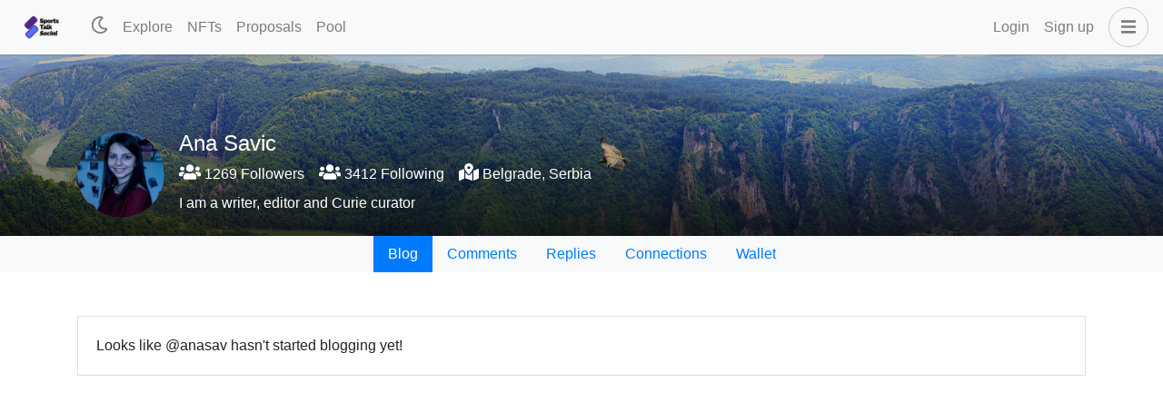

--- FILE ---
content_type: application/javascript; charset=UTF-8
request_url: https://www.sportstalksocial.com/_nuxt/573d823.modern.js
body_size: 723
content:
(window.webpackJsonp=window.webpackJsonp||[]).push([[14],{1143:function(t,e,n){"use strict";n.r(e);var r=n(7),o=n(15);n(29),n(32);function c(object,t){var e=Object.keys(object);if(Object.getOwnPropertySymbols){var n=Object.getOwnPropertySymbols(object);t&&(n=n.filter((function(t){return Object.getOwnPropertyDescriptor(object,t).enumerable}))),e.push.apply(e,n)}return e}function l(t){for(var i=1;i<arguments.length;i++){var source=null!=arguments[i]?arguments[i]:{};i%2?c(Object(source),!0).forEach((function(e){Object(r.a)(t,e,source[e])})):Object.getOwnPropertyDescriptors?Object.defineProperties(t,Object.getOwnPropertyDescriptors(source)):c(Object(source)).forEach((function(e){Object.defineProperty(t,e,Object.getOwnPropertyDescriptor(source,e))}))}return t}var d={name:"Feed",mixins:[n(865).a],data:()=>({params:{},endpoint:"get_discussions_by_comments"}),fetch(){var t=this;return Object(o.a)((function*(){t.loading=!0;var{user:e}=t.$route.params;t.params={tag:e};var n=yield t.fetchPosts({endpoint:t.endpoint,params:t.params});t.posts.push(...n),t.loading=!1}))()},head:()=>({title:"Comments by"}),methods:{infiniteHandler(t){var e=this;return Object(o.a)((function*(){var n={};e.posts.length>1&&(n=l(l({},e.params),{},{start_author:e.posts[e.posts.length-1].author,start_permlink:e.posts[e.posts.length-1].permlink}));var r=yield e.fetchPosts({endpoint:e.endpoint,params:n});r.length>1?(e.posts.push(...r.slice(1,r.length)),t.loaded()):t.complete()}))()}}},m=n(77),component=Object(m.a)(d,(function(){var t=this,e=t.$createElement,n=t._self._c||e;return n("div",{staticClass:"user-comments"},[n("b-container",{attrs:{fluid:"lg"}},[t.loading?[n("loading")]:t.posts.length>0?[t._l(t.posts,(function(t,i){return n("div",{key:i},[n("post-summary",{attrs:{post:t,type:"comments"}})],1)})),t._v(" "),n("client-only",[n("infinite-loading",{attrs:{identifier:t.infiniteId,spinner:"waveDots"},on:{infinite:t.infiniteHandler},scopedSlots:t._u([{key:"error",fn:function(e){var r=e.trigger;return n("div",{},[t._v("\n            Something went wrong! click "),n("a",{attrs:{href:"javascript:;"},on:{click:r}},[t._v("here")]),t._v(" to retry.\n          ")])}}])},[t._v(" "),n("div",{attrs:{slot:"no-more"},slot:"no-more"}),t._v(" "),n("div",{attrs:{slot:"no-results"},slot:"no-results"})])],1)]:n("b-card",{staticClass:"mt-5"},[t._v("\n      Looks like @"+t._s(t.$route.params.user)+" hasn't commented yet!\n    ")])],2)],1)}),[],!1,null,null,null);e.default=component.exports}}]);

--- FILE ---
content_type: application/javascript; charset=UTF-8
request_url: https://www.sportstalksocial.com/_nuxt/ce800ed.modern.js
body_size: 742
content:
(window.webpackJsonp=window.webpackJsonp||[]).push([[6],{1061:function(t,e,n){var content=n(1109);content.__esModule&&(content=content.default),"string"==typeof content&&(content=[[t.i,content,""]]),content.locals&&(t.exports=content.locals);(0,n(101).default)("0e722582",content,!0,{sourceMap:!1})},1108:function(t,e,n){"use strict";n(1061)},1109:function(t,e,n){var o=n(100)(!1);o.push([t.i,".sidebar-menu .svg-inline--fa.fa-external-link-alt{width:12px;margin-left:5px;padding-top:3px}",""]),t.exports=o},1153:function(t,e,n){"use strict";n.r(e);var o={name:"SidebarMenu",methods:{changeColorMode(){"dark"===this.$colorMode.value?this.$colorMode.preference="light":this.$colorMode.preference="dark"}}},r=(n(1108),n(77)),component=Object(r.a)(o,(function(){var t=this,e=t.$createElement,n=t._self._c||e;return n("b-sidebar",{staticClass:"sidebar-menu",attrs:{id:"sidebar-menu",right:"",shadow:"","bg-variant":"dark","text-variant":"light",backdrop:""},scopedSlots:t._u([{key:"footer",fn:function(){return[n("div",{staticClass:"text-center pb-2 d-md-none"},[n("b-button",{attrs:{size:"sm"},on:{click:function(e){return e.preventDefault(),t.changeColorMode.apply(null,arguments)}}},["light"===t.$colorMode.value?[n("fa-icon",{attrs:{icon:["far","moon"]}}),t._v(" Dark Mode\n        ")]:[n("fa-icon",{attrs:{icon:["far","sun"]}}),t._v(" Light Mode\n        ")]],2)],1)]},proxy:!0}])},[n("b-list-group",{staticClass:"d-lg-none",attrs:{flush:""}},[n("b-list-group-item",{staticClass:"font-weight-bold",attrs:{disabled:""}},[t._v("\n      Menu\n    ")]),t._v(" "),t.$auth.loggedIn?n("b-list-group-item",{attrs:{to:{name:"user-feed",params:{user:t.$auth.user.username}}}},[t._v("\n      Feed\n    ")]):t._e(),t._v(" "),n("b-list-group-item",{attrs:{to:{name:"sort",params:{sort:"trending"}}}},[t._v("\n      Explore\n    ")]),t._v(" "),t.$config.CURATED_FEED&&""!==t.$config.CURATED_FEED_ACCOUNT?n("b-list-group-item",{attrs:{to:{name:"sort",params:{sort:"curated"}}}},[t._v("\n      Curator's Pick\n    ")]):t._e(),t._v(" "),t.$config.NFT_ENABLED?n("b-list-group-item",{attrs:{to:{name:"nfts"}}},[t._v("\n      NFTs\n    ")]):t._e(),t._v(" "),t.$config.DTF_ENABLED?n("b-list-group-item",{attrs:{to:{name:"proposals"}}},[t._v("\n      Proposals\n    ")]):t._e(),t._v(" "),t.$config.POOL_ENABLED?n("b-list-group-item",{attrs:{to:{name:"pool"}}},[t._v("\n      Pool\n    ")]):t._e()],1),t._v(" "),n("b-list-group",{staticClass:"mt-3",attrs:{flush:""}},[n("b-list-group-item",{staticClass:"font-weight-bold",attrs:{disabled:""}},[t._v("\n      Trade\n    ")]),t._v(" "),n("b-list-group-item",{attrs:{target:"_blank",href:"https://tribaldex.com/trade/"+t.$config.TOKEN}},[t._v("\n      Trade "+t._s(t.$config.TOKEN)+" "),n("fa-icon",{attrs:{icon:"external-link-alt"}})],1)],1)],1)}),[],!1,null,null,null);e.default=component.exports}}]);